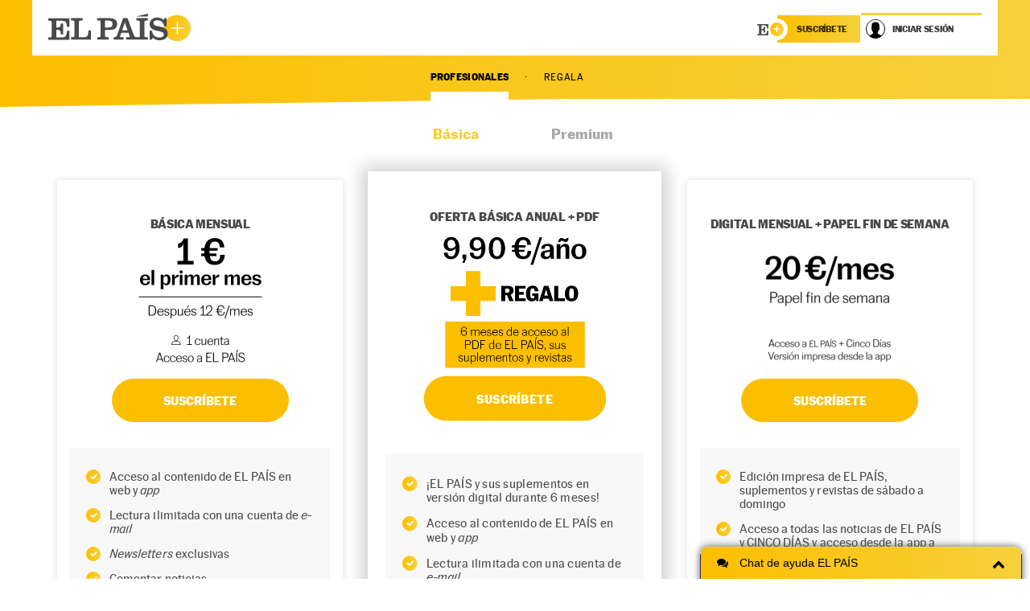

--- FILE ---
content_type: text/html; charset=utf-8
request_url: https://elpais.com/suscripciones/?prod=REG5D&o=login_ep&backURL=https%3A%2F%2Fcincodias.elpais.com%2Fnoticias%2Funion-sovietica%2F
body_size: 15507
content:
<!DOCTYPE html><html lang="es"><head><link rel="icon" type="image/x-icon" href="https://static.elpais.com/dist/resources/images/favicon.ico"/><script id="scriptTestAB">window.DTM = window.DTM || {}; window.DTM.config = window.DTM.config || {}; window.DTM.config.atg_enabled = true;</script><script type="application/javascript">window.DTM = Object.assign(window.DTM || {}, {"isArticle":false,"pageDataLayer":{"businessUnit":"noticias","canonicalURL":"https://elpais.com6a2a7d74f261f79f50c0ceeb1e6ffd394fbce5cc0c63cd8b3596ad94c9bb12ef/","domain":"elpais.com","edition":"españa","geoRegion":"españa","language":"es-ES","paywallID":"","liveContent":false,"org":"prisa","pageInstanceID":"1769246461548_14787292","pageName":"elpaiscom6a2a7d74f261f79f50c0ceeb1e6ffd394fbce5cc0c63cd8b3596ad94c9bb12ef/","publisher":"el pais","siteID":"elpaiscom","sysEnv":"web","thematic":"informacion","onsiteSearchResults":"","onsiteSearchTerm":"","paywallActive":false,"paywallCounter":"not-set","pageTypology":"","paywallProductOther":"","editionNavigation":"not-set","author":[],"creationDate":"","pageType":"","primaryCategory":"","secondaryCategories":"","subCategory1":"","subCategory2":"","tags":[]},"path":"//assets.adobedtm.com/0681c221600c/d0943e7fed9e/launch-90f4fb204f3b.min.js"});</script><meta charSet="UTF-8"/><meta name="viewport" content="width=device-width, initial-scale=1.0"/><title>Suscripciones EL PAÍS</title><meta name="lang" content="es-ES"/><meta name="author" content="Ediciones EL PAÍS"/><meta name="robots" content="index,follow"/><meta name="description" content="Las mejores ofertas y promociones para suscribirte a los contenidos de EL PAÍS."/><meta name="organization" content="Ediciones EL PAÍS S.L."/><meta property="article:publisher" content="https://www.facebook.com/elpais/"/><meta property="og:locale" content="es_ES"/><meta property="og:image" content="https://imagenes.elpais.com/resizer/v2/https%3A%2F%2Farc-anglerfish-eu-central-1-prod-prisa.s3.amazonaws.com%2Fpublic%2FPSMME3J7ZBDOHK4S6ZIIFVDEAQ.png?auth=6297c6ea5303b046503b1d9ef9d5cf46f4eacf1583ad6d61346d8fc8d9f9c948&amp;width=300&amp;height=300&amp;smart=true"/><meta property="og:image:width" content="300"/><meta property="og:image:height" content="300"/><meta property="og:type" content="website"/><meta property="og:site_name" content="El País"/><meta property="fb:app_id" content="94039431626"/><meta property="twitter:card" content="summary"/><meta property="twitter:site" content="@el_pais"/><link rel="canonical" href="https://elpais.com/suscripciones/"/><meta property="article:tag" content="suscripciones,ofertas,suscripción digital,suscripción  papel,suscriptores,promociones,experiencias exclusivas"/><meta property="og:article:publisher" content="EL PAÍS"/><meta property="og:article:author" content="Ediciones EL PAÍS"/><meta property="fb:pages" content="8585811569"/><script type="application/ld+json">[{"@context":"https://schema.org/","@type":"WebSite","name":"EL PAÍS: el periódico global","sameAs":["https://es-es.facebook.com/elpais/","https://twitter.com/el_pais","https://www.youtube.com/channel/UCnsvJeZO4RigQ898WdDNoBw","https://es.wikipedia.org/wiki/El_Pa%C3%ADs","https://www.instagram.com/el_pais/"],"description":"Noticias de última hora sobre la actualidad en España y el mundo: política, economía, deportes, cultura, sociedad, tecnología, gente, opinión, viajes, moda, televisión, los blogs y las firmas de EL PAÍS. Además especiales, vídeos, fotos, audios, gráficos, entrevistas, promociones y todos los servicios de EL PAÍS.","image":{"@type":"ImageObject","url":"https://imagenes.elpais.com/resizer/v2/https%3A%2F%2Farc-anglerfish-eu-central-1-prod-prisa.s3.amazonaws.com%2Fpublic%2FPSMME3J7ZBDOHK4S6ZIIFVDEAQ.png?auth=6297c6ea5303b046503b1d9ef9d5cf46f4eacf1583ad6d61346d8fc8d9f9c948&width=300&height=300&smart=true","height":"300","width":"300"},"url":"https://elpais.com","copyrightHolder":{"@type":["NewsMediaOrganization","Organization"],"name":"EL PAÍS: el periódico global","@id":"https://elpais.com/#organization","url":"https://elpais.com","logo":{"@type":"ImageObject","url":"https://imagenes.elpais.com/resizer/v2/https%3A%2F%2Farc-anglerfish-eu-central-1-prod-prisa.s3.amazonaws.com%2Fpublic%2FPSMME3J7ZBDOHK4S6ZIIFVDEAQ.png?auth=6297c6ea5303b046503b1d9ef9d5cf46f4eacf1583ad6d61346d8fc8d9f9c948&width=300&height=300&smart=true","height":"300","width":"300"},"location":{"@type":"Place","name":"EL PAÍS: el periódico global","hasMap":"https://www.google.com/maps/dir/40.4373704,-3.62446/EL+PAIS,+S.L,+Calle+Miguel+Yuste,+40,+28037+Madrid/@40.4374475,-3.6264062,17z/data=!3m1!4b1!4m9!4m8!1m1!4e1!1m5!1m1!1s0xd422f0ae374e7f9:0x85a924c5a0085092!2m2!1d-3.6242389!2d40.4374558","url":"https://elpais.com","geo":{"@type":"GeoCoordinates","latitude":"40.4373704","longitude":"-3.62446"},"address":{"@type":"PostalAddress","streetAddress":"Miguel Yuste","addressLocality":"40","addressRegion":"Madrid","postalCode":"28037","addressCountry":{"@type":"Country","name":"ES"}}},"diversityPolicy":"https://elpais.com/info/codigo-etico/#diversidad","ethicsPolicy":"https://elpais.com/info/codigo-etico/#principios","foundingDate":"1976-05-04","actionableFeedbackPolicy":"https://elpais.com/info/codigo-etico/#contacto","correctionsPolicy":"https://elpais.com/info/codigo-etico/#cambios","diversityStaffingReport":"https://elpais.com/info/codigo-etico/#diversidad","ownershipFundingInfo":"https://elpais.com/info/codigo-etico/#estructura","unnamedSourcesPolicy":"https://elpais.com/info/codigo-etico/#fuentes"},"creator":{"@type":["NewsMediaOrganization","Organization"],"name":"EL PAÍS: el periódico global","@id":"https://elpais.com/#organization","url":"https://elpais.com","logo":{"@type":"ImageObject","url":"https://imagenes.elpais.com/resizer/v2/https%3A%2F%2Farc-anglerfish-eu-central-1-prod-prisa.s3.amazonaws.com%2Fpublic%2FPSMME3J7ZBDOHK4S6ZIIFVDEAQ.png?auth=6297c6ea5303b046503b1d9ef9d5cf46f4eacf1583ad6d61346d8fc8d9f9c948&width=300&height=300&smart=true","height":"300","width":"300"},"location":{"@type":"Place","name":"EL PAÍS: el periódico global","hasMap":"https://www.google.com/maps/dir/40.4373704,-3.62446/EL+PAIS,+S.L,+Calle+Miguel+Yuste,+40,+28037+Madrid/@40.4374475,-3.6264062,17z/data=!3m1!4b1!4m9!4m8!1m1!4e1!1m5!1m1!1s0xd422f0ae374e7f9:0x85a924c5a0085092!2m2!1d-3.6242389!2d40.4374558","url":"https://elpais.com","geo":{"@type":"GeoCoordinates","latitude":"40.4373704","longitude":"-3.62446"},"address":{"@type":"PostalAddress","streetAddress":"Miguel Yuste","addressLocality":"40","addressRegion":"Madrid","postalCode":"28037","addressCountry":{"@type":"Country","name":"ES"}}},"diversityPolicy":"https://elpais.com/info/codigo-etico/#diversidad","ethicsPolicy":"https://elpais.com/info/codigo-etico/#principios","foundingDate":"1976-05-04","actionableFeedbackPolicy":"https://elpais.com/info/codigo-etico/#contacto","correctionsPolicy":"https://elpais.com/info/codigo-etico/#cambios","diversityStaffingReport":"https://elpais.com/info/codigo-etico/#diversidad","ownershipFundingInfo":"https://elpais.com/info/codigo-etico/#estructura","unnamedSourcesPolicy":"https://elpais.com/info/codigo-etico/#fuentes"}},{"@context":"https://schema.org/","@type":"BreadcrumbList","itemListElement":[{"@type":"ListItem","item":{"@type":"CollectionPage","@id":"https://elpais.com/","name":"EL PAÍS: el periódico global"},"position":1},{"@type":"ListItem","item":{"@type":"CollectionPage","@id":"https://elpais.com/suscripciones/","name":"Suscripciones"},"position":2}]}]</script><link id="fusion-template-styles" rel="stylesheet" type="text/css"/><link rel="preconnect" href="//static.elpais.com"/><link rel="preconnect" href="//assets.adobedtm.com"/><link rel="preconnect" href="//sdk.privacy-center.org"/><script type="application/javascript" id="polyfill-script">if(!Array.prototype.includes||!(window.Object && window.Object.assign)||!window.Promise||!window.Symbol||!window.fetch){document.write('<script type="application/javascript" src="/pf/dist/engine/polyfill.js?d=2366&mxId=00000000" defer=""><\/script>')}</script><script id="fusion-engine-react-script" type="application/javascript" src="/pf/dist/engine/react.js?d=2366&amp;mxId=00000000" defer=""></script><script id="fusion-engine-combinations-script" type="application/javascript" src="/pf/dist/components/combinations/default.js?d=2366&amp;mxId=00000000" defer=""></script><script src="https://static.prisa.com/dist/subs/securesharesession/v2/latest/securesharesession.min.js"></script><script type="text/javascript">window.arcIdentityApiOrigin = "https://publicapi.elpais.com";window.arcSalesApiOrigin = "https://publicapi.elpais.com";window.apiOrigin = "https://publicapi.elpais.com";window.publicApi = "https://publicapi.elpais.com";window.baseUrlApiGateway = "https://wdnf3ec6zb.execute-api.eu-west-1.amazonaws.com/PRO/api/";window.serviceProductUrl = "https://services.users.elpais.com/serviceProduct.html";window.secretPasswordServiceProduct = "&_&que_es_mi_barco$_$";window.arcSignInUrl = "/subscriptions";if (false || window.location.pathname.indexOf('/pf/') === 0)
  { window.arcSignInUrl = "/pf" + window.arcSignInUrl + "?_website=el-pais"; }</script><script type="text/javascript" src="https://cmp.prisa.com/dist/cmp_ep.js" defer=""></script><script src="https://contributor.google.com/scripts/1d9eb4aae2cdce07/loader.js" defer=""></script><script type="text/javascript">
          var EP=EP||{};
          (function(e){e.FC={getCookie:function(a){a+="=";for(var d=document.cookie.split(";"),b=0;b<d.length;b++){for(var c=d[b];" "==c.charAt(0);)c=c.substring(1,c.length);if(0==c.indexOf(a))return c.substring(a.length,c.length)}return null},getReleasedStorage:function(a,d){my_storage=window.localStorage;var b=my_storage.getItem(a);if(null!==b&&-1!=b.indexOf("|")){var c=b.substring(0,b.indexOf("|"));b=b.substring(b.indexOf("|")+1,b.length);if(c==
          d||"mostrarFC"==a&&"SI"==b)return b}return null},setReleasedStorage:function(a,d,b){my_storage=window.localStorage;my_storage.setItem(a,d+"|"+b)},cumpleAleatorio:function(a){return cumple_aleatorio=100*Math.random()<a?!0:!1},init:function(){window.es_suscriptor=!1;var{UT=''}=(cookieValue=EP.FC.getCookie("pmuser"))&&cookieValue!=='null'?JSON.parse(cookieValue):{};es_suscriptor=(UT==="T1"||UT==="T2");window.googlefc=window.googlefc||{};googlefc.controlledMessagingFunction=function(a){(es_suscriptor||true)?a.proceed(!1):a.proceed(!0)}}};EP.FC.init()})(EP);
          (function(){'use strict';var f=function(a){var b=0;return function(){return b<a.length?{done:!1,value:a[b++]}:{done:!0}}},l=this,m=/^[w+/_-]+[=]{0,2}$/,n=null,q=function(){},r=function(a){var b=typeof a;if("object"==b)if(a){if(a instanceof Array)return"array";if(a instanceof Object)return b;var c=Object.prototype.toString.call(a);if("[object Window]"==c)return"object";if("[object Array]"==c||"number"==typeof a.length&&"undefined"!=typeof a.splice&&"undefined"!=typeof a.propertyIsEnumerable&&!a.propertyIsEnumerable("splice"))return"array";
          if("[object Function]"==c||"undefined"!=typeof a.call&&"undefined"!=typeof a.propertyIsEnumerable&&!a.propertyIsEnumerable("call"))return"function"}else return"null";else if("function"==b&&"undefined"==typeof a.call)return"object";return b},t=Date.now||function(){return+new Date},u=function(a,b){function c(){}c.prototype=b.prototype;a.m=b.prototype;a.prototype=new c;a.prototype.constructor=a;a.j=function(a,c,g){for(var d=Array(arguments.length-2),e=2;e<arguments.length;e++)d[e-2]=arguments[e];return b.prototype[c].apply(a,
          d)}};var v=function(a,b){Object.defineProperty(l,a,{configurable:!1,get:function(){return b},set:q})};var w=function(){return Math.floor(2147483648*Math.random()).toString(36)+Math.abs(Math.floor(2147483648*Math.random())^t()).toString(36)};var y=function(){this.a="";this.b=x},x={},z=function(a){var b=new y;b.a=a;return b};var A=function(a,b){a.src=b instanceof y&&b.constructor===y&&b.b===x?b.a:"type_error:TrustedResourceUrl";if(null===n)b:{b=l.document;if((b=b.querySelector&&b.querySelector("script[nonce]"))&&(b=b.nonce||b.getAttribute("nonce"))&&m.test(b)){n=b;break b}n=""}b=n;b&&a.setAttribute("nonce",b)};var B=function(a){this.a=a||l.document||document};B.prototype.appendChild=function(a,b){a.appendChild(b)};var C=function(a,b,c,d,e,g){try{var h=a.a,k=a.a.createElement("SCRIPT");k.async=!0;A(k,b);h.head.appendChild(k);k.addEventListener("load",function(){e();d&&h.head.removeChild(k)});k.addEventListener("error",function(){0<c?C(a,b,c-1,d,e,g):(d&&h.head.removeChild(k),g())})}catch(p){g()}};var D=l.atob("aHR0cHM6Ly93d3cuZ3N0YXRpYy5jb20vaW1hZ2VzL2ljb25zL21hdGVyaWFsL3N5c3RlbS8xeC93YXJuaW5nX2FtYmVyXzI0ZHAucG5n"),E=l.atob("WW91IGFyZSBzZWVpbmcgdGhpcyBtZXNzYWdlIGJlY2F1c2UgYWQgb3Igc2NyaXB0IGJsb2NraW5nIHNvZnR3YXJlIGlzIGludGVyZmVyaW5nIHdpdGggdGhpcyBwYWdlLg=="),aa=l.atob("RGlzYWJsZSBhbnkgYWQgb3Igc2NyaXB0IGJsb2NraW5nIHNvZnR3YXJlLCB0aGVuIHJlbG9hZCB0aGlzIHBhZ2Uu"),ba=function(a,b,c){this.b=a;this.f=new B(this.b);this.a=null;this.c=[];this.g=!1;this.i=b;this.h=c},H=function(a){if(a.b.body&&!a.g){var b=
          function(){F(a);l.setTimeout(function(){return G(a,3)},50)};C(a.f,a.i,2,!0,function(){l[a.h]||b()},b);a.g=!0}},F=function(a){for(var b=I(1,5),c=0;c<b;c++){var d=J(a);a.b.body.appendChild(d);a.c.push(d)}b=J(a);b.style.bottom="0";b.style.left="0";b.style.position="fixed";b.style.width=I(100,110).toString()+"%";b.style.zIndex=I(2147483544,2147483644).toString();b.style["background-color"]=K(249,259,242,252,219,229);b.style["box-shadow"]="0 0 12px #888";b.style.color=K(0,10,0,10,0,10);b.style.display=
          "flex";b.style["justify-content"]="center";b.style["font-family"]="Roboto, Arial";c=J(a);c.style.width=I(80,85).toString()+"%";c.style.maxWidth=I(750,775).toString()+"px";c.style.margin="24px";c.style.display="flex";c.style["align-items"]="flex-start";c.style["justify-content"]="center";d=a.f.a.createElement("IMG");d.className=w();d.src=D;d.style.height="24px";d.style.width="24px";d.style["padding-right"]="16px";var e=J(a),g=J(a);g.style["font-weight"]="bold";g.textContent=E;var h=J(a);h.textContent=
          aa;L(a,e,g);L(a,e,h);L(a,c,d);L(a,c,e);L(a,b,c);a.a=b;a.b.body.appendChild(a.a);b=I(1,5);for(c=0;c<b;c++)d=J(a),a.b.body.appendChild(d),a.c.push(d)},L=function(a,b,c){for(var d=I(1,5),e=0;e<d;e++){var g=J(a);b.appendChild(g)}b.appendChild(c);c=I(1,5);for(d=0;d<c;d++)e=J(a),b.appendChild(e)},I=function(a,b){return Math.floor(a+Math.random()*(b-a))},K=function(a,b,c,d,e,g){return"rgb("+I(Math.max(a,0),Math.min(b,255)).toString()+","+I(Math.max(c,0),Math.min(d,255)).toString()+","+I(Math.max(e,0),Math.min(g,
          255)).toString()+")"},J=function(a){a=a.f.a.createElement("DIV");a.className=w();return a},G=function(a,b){0>=b||null!=a.a&&0!=a.a.offsetHeight&&0!=a.a.offsetWidth||(ca(a),F(a),l.setTimeout(function(){return G(a,b-1)},50))},ca=function(a){var b=a.c;var c="undefined"!=typeof Symbol&&Symbol.iterator&&b[Symbol.iterator];b=c?c.call(b):{next:f(b)};for(c=b.next();!c.done;c=b.next())(c=c.value)&&c.parentNode&&c.parentNode.removeChild(c);a.c=[];(b=a.a)&&b.parentNode&&b.parentNode.removeChild(b);a.a=null};var M=function(a,b,c){a=l.btoa(a+b);v(a,c)},da=function(a,b,c){for(var d=[],e=2;e<arguments.length;++e)d[e-2]=arguments[e];e=l.btoa(a+b);e=l[e];if("function"==r(e))e.apply(null,d);else throw Error("API not exported.");};var fa=function(a,b,c,d,e){var g=ea(c),h=function(c){c.appendChild(g);l.setTimeout(function(){g?(0!==g.offsetHeight&&0!==g.offsetWidth?b():a(),g.parentNode&&g.parentNode.removeChild(g)):a()},d)},k=function(a){document.body?h(document.body):0<a?l.setTimeout(function(){k(a-1)},e):b()};k(3)},ea=function(a){var b=document.createElement("div");b.className=a;b.style.width="1px";b.style.height="1px";b.style.position="absolute";b.style.left="-10000px";b.style.top="-10000px";b.style.zIndex="-10000";return b};var N=null;var O=function(){},P="function"==typeof Uint8Array,Q=function(a,b){a.b=null;b||(b=[]);a.l=void 0;a.f=-1;a.a=b;a:{if(b=a.a.length){--b;var c=a.a[b];if(!(null===c||"object"!=typeof c||"array"==r(c)||P&&c instanceof Uint8Array)){a.g=b-a.f;a.c=c;break a}}a.g=Number.MAX_VALUE}a.i={}},R=[],S=function(a,b){if(b<a.g){b+=a.f;var c=a.a[b];return c===R?a.a[b]=[]:c}if(a.c)return c=a.c[b],c===R?a.c[b]=[]:c},U=function(a,b){var c=T;a.b||(a.b={});if(!a.b[b]){var d=S(a,b);d&&(a.b[b]=new c(d))}return a.b[b]};
          O.prototype.h=P?function(){var a=Uint8Array.prototype.toJSON;Uint8Array.prototype.toJSON=function(){if(!N){N={};for(var a=0;65>a;a++)N[a]="ABCDEFGHIJKLMNOPQRSTUVWXYZabcdefghijklmnopqrstuvwxyz0123456789+/=".charAt(a)}a=N;for(var c=[],d=0;d<this.length;d+=3){var e=this[d],g=d+1<this.length,h=g?this[d+1]:0,k=d+2<this.length,p=k?this[d+2]:0,ha=e>>2;e=(e&3)<<4|h>>4;h=(h&15)<<2|p>>6;p&=63;k||(p=64,g||(h=64));c.push(a[ha],a[e],a[h],a[p])}return c.join("")};try{return JSON.stringify(this.a&&this.a,V)}finally{Uint8Array.prototype.toJSON=
          a}}:function(){return JSON.stringify(this.a&&this.a,V)};var V=function(a,b){return"number"!=typeof b||!isNaN(b)&&Infinity!==b&&-Infinity!==b?b:String(b)};O.prototype.toString=function(){return this.a.toString()};var T=function(a){Q(this,a)};u(T,O);var W=function(a){Q(this,a)};u(W,O);var ia=function(a,b){this.g=new B(a);var c=U(b,11);c=z(S(c,4)||"");this.b=new ba(a,c,S(b,10));this.a=b;this.f=S(this.a,1);this.c=!1},X=function(a,b,c,d){b=new T(b?JSON.parse(b):null);b=z(S(b,4)||"");C(a.g,b,3,!1,c,function(){fa(function(){H(a.b);d(!1)},function(){d(!0)},S(a.a,12),S(a.a,5),S(a.a,3))})},ja=function(a){a.c||(M(a.f,"internal_api_load_with_sb",function(b,c,d){X(a,b,c,d)}),M(a.f,"internal_api_sb",function(){H(a.b)}),a.c=!0)};var Y=function(a){this.h=l.document;this.a=new ia(this.h,a);this.f=S(a,1);this.g=U(a,2);this.c=!1;this.b=a};Y.prototype.start=function(){try{ka(),ja(this.a),l.googlefc=l.googlefc||{},"callbackQueue"in l.googlefc||(l.googlefc.callbackQueue=[]),la(this)}catch(a){H(this.a.b)}};
          var ka=function(){var a=function(){if(!l.frames.googlefcPresent)if(document.body){var b=document.createElement("iframe");b.style.display="none";b.style.width="0px";b.style.height="0px";b.style.border="none";b.style.zIndex="-1000";b.style.left="-1000px";b.style.top="-1000px";b.name="googlefcPresent";document.body.appendChild(b)}else l.setTimeout(a,5)};a()},la=function(a){var b=t();X(a.a,a.g.h(),function(){var c=l.btoa(a.f+"cached_js");(c=l[c])?(c=l.atob(c),c=3E5>Math.abs(b-parseInt(c,10))):c=!1;c||
          (da(a.f,"internal_api_sb"),Z(a,S(a.b,9)))},function(b){b?Z(a,S(a.b,7)):Z(a,S(a.b,8))})},Z=function(a,b){a.c||(a.c=!0,a=new l.XMLHttpRequest,a.open("GET",b,!0),a.send())};(function(a,b){l[a]=function(c){for(var d=[],e=0;e<arguments.length;++e)d[e-0]=arguments[e];l[a]=q;b.apply(null,d)}})("__475an521in8a__",function(a){"function"==typeof l.atob&&(a=l.atob(a),a=new W(a?JSON.parse(a):null),(new Y(a)).start())});}).call(this);

          window.__475an521in8a__("[base64]/[base64]/[base64]");
          </script><link rel="stylesheet" href="https://static.elpais.com/dist/resources/css/60deb63bd5c4d191113fa6b84e91d0e9/suscripciones/default.css"/></head><body><script type="text/javascript" src="https://ak-ads-ns.prisasd.com/slot/elpais/slot.js" defer=""></script><div id="fusion-app" class="fusion-app"><div style="display:none" id="landing-ofertas" data-fusion-collection="layouts" data-fusion-type="landing-ofertas" data-fusion-message="Could not render component [layouts:landing-ofertas]"></div></div><script id="fusion-metadata" type="application/javascript">window.Fusion=window.Fusion||{};Fusion.arcSite="el-pais";Fusion.contextPath="/pf";Fusion.mxId="00000000";Fusion.deployment="2366";Fusion.globalContent={"name":"mensual_basica_1e_12e_anual_basica_2anos_19_90e_115e_home","disclaimerText":null,"largeImage":null,"mediumImage":null,"smallImage":null,"pageSubTitle":null,"pageTitle":null,"templateName":"Default","campaigns":[{"canRenew":true,"canRestart":true,"canStart":true,"name":"camp_mensual_basica_1e_12e_anual_basica_2anos_19_90e_115e_home","validFrom":1762948200000,"validUntil":null},{"canRenew":true,"canRestart":true,"canStart":true,"name":"camp_mensual_basica_1e_12e_anual_basica_2anos_19_90e_115e_home_16112025","validFrom":1762948201000,"validUntil":1763334000000},{"canRenew":true,"canRestart":true,"canStart":true,"name":"camp_mensual_basica_1e_12e_anual_basica_2anos_19_90e_115e_07122025","validFrom":1764853801000,"validUntil":1765148400000},{"canRenew":true,"canRestart":true,"canStart":true,"name":"camp_mensual_basica_1e_12e_anual_basica_2anos_19_90e_115e_home_07122025","validFrom":1764921001000,"validUntil":1765148400000},{"canRenew":true,"canRestart":true,"canStart":true,"name":"camp_mensual_basica_1e_12e_anual_basica_2anos_19_90e_115e_home_18122025","validFrom":1766052601000,"validUntil":1766098800000},{"canRenew":true,"canRestart":true,"canStart":true,"name":"camp_mensual_basica_1e_12e_anual_basica_2anos_19_90e_115e_home_24122025","validFrom":1766496000000,"validUntil":1766617200000},{"canRenew":true,"canRestart":true,"canStart":true,"name":"camp_mensual_basica_1e_12e_anual_basica_2anos_19_90e_115e_home_21012026","validFrom":1768912200000,"validUntil":1769036400000},{"canRenew":true,"canRestart":true,"canStart":true,"name":"camp_mensual_basica_1e_12e_anual_basica_2anos_19_90e_115e_home_31012026","validFrom":1768913400000,"validUntil":1769900400000},{"canRenew":true,"canRestart":true,"canStart":true,"name":"camp_mensual_basica_1e_12e_anual_basica_2anos_19_90e_115e_home_27012026","validFrom":1769164200000,"validUntil":1769554800000}],"products":[{"sku":"ISPPAREN1788","description":"<p><strong>BÁSICA MENSUAL</strong></p>","image":"https://cloudfront-eu-central-1.images.arcpublishing.com/prisa/VH3DSDEHRRBQBHSITUMSZL2VM4.png","imageAction":null,"name":"basica_eur_mensual_1mes_1e_12e","thumbnail":null,"maxSubscriptionAssociations":0,"attributes":[{"name":"Default","value":"<p>Acceso al contenido de EL PAÍS en web y <em>app</em></p>"},{"name":"Default","value":"<p>Lectura ilimitada con una cuenta de <em>e-mail</em></p>"},{"name":"Default","value":"<p><em>Newsletters </em>exclusivas</p>"},{"name":"Default","value":"<p>Comentar noticias</p>"},{"name":"Default","value":"<p>Experiencias culturales únicas</p>"},{"name":"Default","value":"<p>5% de descuento en colecciones.elpais.com</p>"}],"pricingStrategies":[{"pricingStrategyId":2358,"priceCode":"MOUGQD","name":"basica_eur_mensual_1mes_1e_12e","description":"<p>Primer mes 1 €. Después, 12 € al mes.</p>","gift":false,"summary":"<p>Primer mes 1 €. Después, 12 € al mes.</p>","currencyCode":"EUR","currencyDisplayFormat":"symbol","currencyLocale":"de-DE","rates":[{"amount":"1.00","billingCount":1,"billingFrequency":"Month","durationCount":1,"duration":"Month"},{"amount":"12.00","billingCount":1,"billingFrequency":"Month","durationCount":1,"duration":"UntilCancelled"}],"taxInclusive":true}],"defaultSwgProduct":false},{"sku":"ISPPAREN2057","description":"<p><strong>OFERTA BÁSICA ANUAL</strong></p>","image":"https://cloudfront-eu-central-1.images.arcpublishing.com/prisa/LHG3A7FXK5AQNNKZ33ZZBA6A7Y.png","imageAction":null,"name":"basica_eur_anual_2anos_19_90e_115e","thumbnail":null,"maxSubscriptionAssociations":0,"attributes":[{"name":"Default","value":"<p>Acceso al contenido de EL PAÍS en web y <em>app</em></p>"},{"name":"Default","value":"<p>Lectura ilimitada con una cuenta de <em>e-mail</em></p>"},{"name":"Default","value":"<p><em>Newsletters </em>exclusivas</p>"},{"name":"Default","value":"<p>Comentar noticias</p>"},{"name":"Default","value":"<p>Experiencias culturales únicas</p>"},{"name":"Default","value":"<p>5% de descuento en colecciones.elpais.com</p>"}],"pricingStrategies":[{"pricingStrategyId":2690,"priceCode":"JMDSAL","name":"basica_eur_anual_2anos_19_90e_115e","description":"<p>Dos años por 19,90 €. Después 115 € al año.</p>","gift":false,"summary":"<p>Dos años por 19,90 €. Después 115 € al año.</p>","currencyCode":"EUR","currencyDisplayFormat":"symbol","currencyLocale":"de-DE","rates":[{"amount":"19.90","billingCount":2,"billingFrequency":"Year","durationCount":2,"duration":"Year"},{"amount":"115.00","billingCount":1,"billingFrequency":"Year","durationCount":1,"duration":"UntilCancelled"}],"taxInclusive":true}],"defaultSwgProduct":false}],"attributes":[],"default":true,"_id":"6a2a7d74f261f79f50c0ceeb1e6ffd394fbce5cc0c63cd8b3596ad94c9bb12ef"};Fusion.globalContentConfig={"source":"offers","query":{"campaignName":null,"arc-site":"el-pais"}};Fusion.lastModified=1769246461554;Fusion.contentCache={"enp-resizer-url":{"{\"height\":\"300\",\"url\":\"https://arc-anglerfish-eu-central-1-prod-prisa.s3.amazonaws.com/public/PSMME3J7ZBDOHK4S6ZIIFVDEAQ.png\",\"width\":\"300\"}":{"data":{"type":"image","url":"https://arc-anglerfish-eu-central-1-prod-prisa.s3.amazonaws.com/public/PSMME3J7ZBDOHK4S6ZIIFVDEAQ.png","auth":{"1":"6297c6ea5303b046503b1d9ef9d5cf46f4eacf1583ad6d61346d8fc8d9f9c948"},"resized_urls":{"300x300":"q1Bzvi_vytH6svtum46Q9iiKu8Q=/300x300/"},"resized_urls_v2":{"300x300":"/https%3A%2F%2Farc-anglerfish-eu-central-1-prod-prisa.s3.amazonaws.com%2Fpublic%2FPSMME3J7ZBDOHK4S6ZIIFVDEAQ.png?auth=6297c6ea5303b046503b1d9ef9d5cf46f4eacf1583ad6d61346d8fc8d9f9c948&width=300&height=300&smart=true"},"content_elements":[],"_id":"7aca6cb8c422c889c287484efe711e0251d3d8f09ca6687c9b9836ae6b2b95ef"},"expires":1769246557443,"lastModified":1769246257394}},"offers":{"{\"campaignName\":\"camp_mensual_premium_1e_anual_premium_144e\"}":{"data":{"name":"mensual_premium_1e_anual_premium_144e","disclaimerText":null,"largeImage":null,"mediumImage":null,"smallImage":null,"pageSubTitle":"<p>Ahora con la&nbsp;suscripción PREMIUM de EL PAÍS,&nbsp;además de poder leer sin límites Cinco Días, acceder a sus versiones impresas desde la&nbsp;app&nbsp;y tener dos cuentas de usuario,&nbsp;tendrás total acceso a The New York Times.</p>","pageTitle":"<p><strong>EL PAÍS, Cinco Días y The New York Times</strong></p>\n<p><strong>Los referentes globales en un sola suscripción</strong></p>","templateName":"Default","campaigns":[{"canRenew":true,"canRestart":true,"canStart":true,"name":"camp_mensual_premium_1e_anual_premium_144e","validFrom":1712303400000,"validUntil":null}],"products":[{"sku":"IPPPAREN1278","description":"<p><strong>PREMIUM MENSUAL</strong></p>","image":"https://cloudfront-eu-central-1.images.arcpublishing.com/prisa/GIH2JMZ3XNA35KVZNZLNBMTOFA.png","imageAction":null,"name":"premium_eur_mensual_1mes_1e_15e","thumbnail":null,"maxSubscriptionAssociations":1,"attributes":[{"name":"Default","value":"<p><em>Newsletters </em>semanales Premium de economía, como 'Inteligencia económica'</p>"},{"name":"Default","value":"<p>Acceso a todas las noticias de EL PAÍS y Cinco Días</p>"},{"name":"Default","value":"<p>Asistente virtual Vera, la IA de EL PAÍS</p>"},{"name":"Default","value":"<p>Un año de acceso total a The New York Times</p>"},{"name":"Default","value":"<p>Lectura ilimitada con dos cuentas de <em>e-mail</em> a la vez</p>"},{"name":"Default","value":"<p>Acceso desde la <em>app </em>a las versiones impresas</p>"},{"name":"Default","value":"<p>Experiencias culturales únicas</p>"},{"name":"Default","value":"<p>Y todas las ventajas de la suscripción básica</p>"}],"pricingStrategies":[{"pricingStrategyId":1785,"priceCode":"UFAN22","name":"premium_eur_mensual_1mes_1e_15e","description":"<p>Primer mes 1 €. Después, 15 € al mes.</p>","gift":false,"summary":"<p>Primer mes 1 €. Después, 15 € al mes.</p>","currencyCode":"EUR","currencyDisplayFormat":"symbol","currencyLocale":"de-DE","rates":[{"amount":"1.00","billingCount":1,"billingFrequency":"Month","durationCount":1,"duration":"Month"},{"amount":"15.00","billingCount":1,"billingFrequency":"Month","durationCount":1,"duration":"UntilCancelled"}],"taxInclusive":true}],"defaultSwgProduct":false},{"sku":"IPPPAREN1132","description":"<p><strong>PREMIUM ANUAL</strong></p>","image":"https://cloudfront-eu-central-1.images.arcpublishing.com/prisa/HFXSW62VP5GHHA4IMFR4IX7JAE.png","imageAction":null,"name":"premium_eur_anual_144e","thumbnail":null,"maxSubscriptionAssociations":1,"attributes":[{"name":"Default","value":"<p><em>Newsletters </em>semanales Premium de economía, como 'Inteligencia económica'</p>"},{"name":"Default","value":"<p>Acceso a todas las noticias de EL PAÍS y Cinco Días</p>"},{"name":"Default","value":"<p>Asistente virtual Vera, la IA de EL PAÍS</p>"},{"name":"Default","value":"<p>Un año de acceso total a The New York Times</p>"},{"name":"Default","value":"<p>Lectura ilimitada con dos cuentas de <em>e-mail</em> a la vez</p>"},{"name":"Default","value":"<p>Acceso desde la <em>app </em>a las versiones impresas</p>"},{"name":"Default","value":"<p>Experiencias culturales únicas</p>"},{"name":"Default","value":"<p>Y todas las ventajas de la suscripción básica</p>"}],"pricingStrategies":[{"pricingStrategyId":1614,"priceCode":"7M0TN4","name":"premium_eur_anual_144e","description":"<p>144 € al año</p>","gift":false,"summary":"<p>144 € al año</p>","currencyCode":"EUR","currencyDisplayFormat":"symbol","currencyLocale":"de-DE","rates":[{"amount":"144.00","billingCount":1,"billingFrequency":"Year","durationCount":1,"duration":"UntilCancelled"}],"taxInclusive":true}],"defaultSwgProduct":false}],"attributes":[],"default":false,"_id":"ad0ffe019f38b2299774c67b22d636d2a986e1c11bd84c35706fb5ca87ab48a5"},"expires":1769246625689,"lastModified":1769246325586},"{\"campaignName\":\"camp_mensual_basica_1e_12e_anual_basica_9_90e_regalo_6meses_pdf_115e_home_25012026\"}":{"data":{"name":"mensual_basica_1e_12e_anual_basica_9_90e_regalo_6meses_pdf_115e_home","disclaimerText":null,"largeImage":null,"mediumImage":null,"smallImage":null,"pageSubTitle":null,"pageTitle":null,"templateName":"Default","campaigns":[{"canRenew":true,"canRestart":true,"canStart":true,"name":"camp_mensual_basica_1e_12e_anual_basica_9_90e_regalo_6meses_pdf_115e_home_25012026","validFrom":1768913401000,"validUntil":1769382000000}],"products":[{"sku":"ISPPAREN1788","description":"<p><strong>BÁSICA MENSUAL</strong></p>","image":"https://cloudfront-eu-central-1.images.arcpublishing.com/prisa/VH3DSDEHRRBQBHSITUMSZL2VM4.png","imageAction":null,"name":"basica_eur_mensual_1mes_1e_12e","thumbnail":null,"maxSubscriptionAssociations":0,"attributes":[{"name":"Default","value":"<p>Acceso al contenido de EL PAÍS en web y <em>app</em></p>"},{"name":"Default","value":"<p>Lectura ilimitada con una cuenta de <em>e-mail</em></p>"},{"name":"Default","value":"<p><em>Newsletters </em>exclusivas</p>"},{"name":"Default","value":"<p>Comentar noticias</p>"},{"name":"Default","value":"<p>Experiencias culturales únicas</p>"},{"name":"Default","value":"<p>5% de descuento en colecciones.elpais.com</p>"}],"pricingStrategies":[{"pricingStrategyId":2358,"priceCode":"MOUGQD","name":"basica_eur_mensual_1mes_1e_12e","description":"<p>Primer mes 1 €. Después, 12 € al mes.</p>","gift":false,"summary":"<p>Primer mes 1 €. Después, 12 € al mes.</p>","currencyCode":"EUR","currencyDisplayFormat":"symbol","currencyLocale":"de-DE","rates":[{"amount":"1.00","billingCount":1,"billingFrequency":"Month","durationCount":1,"duration":"Month"},{"amount":"12.00","billingCount":1,"billingFrequency":"Month","durationCount":1,"duration":"UntilCancelled"}],"taxInclusive":true}],"defaultSwgProduct":false},{"sku":"ISPPARED2053","description":"<p><strong>OFERTA BÁSICA ANUAL + PDF</strong></p>","image":"https://cloudfront-eu-central-1.images.arcpublishing.com/prisa/FEPSDQ7XCNEXHNSZGQ5G6FA73Y.png","imageAction":null,"name":"basica_eur_anual_9_90e_115e_regalo_pdf_6meses","thumbnail":null,"maxSubscriptionAssociations":0,"attributes":[{"name":"Default","value":"<p>¡EL PAÍS y sus suplementos en versión digital durante 6 meses!</p>"},{"name":"Default","value":"<p>Acceso al contenido de EL PAÍS en web y <em>app</em></p>"},{"name":"Default","value":"<p>Lectura ilimitada con una cuenta de <em>e-mail</em></p>"},{"name":"Default","value":"<p><em>Newsletters </em>exclusivas</p>"},{"name":"Default","value":"<p>Comentar noticias</p>"},{"name":"Default","value":"<p>Experiencias culturales únicas</p>"},{"name":"Default","value":"<p>5% de descuento en colecciones.elpais.com</p>"}],"pricingStrategies":[{"pricingStrategyId":2678,"priceCode":"W21W34","name":"basica_eur_anual_9_90e_115e_regalo_pdf_6meses","description":"<p>Primer año 9,90 €, después 115 € al año hasta cancelación.</p>\n<p>Acceso de regalo durante 6 meses al PDF en app.</p>","gift":false,"summary":"<p>Primer año 9,90 €, después 115 € al año hasta cancelación. Acceso de regalo durante 6 meses al PDF en app.</p>","currencyCode":"EUR","currencyDisplayFormat":"symbol","currencyLocale":"de-DE","rates":[{"amount":"9.90","billingCount":1,"billingFrequency":"Year","durationCount":1,"duration":"Year"},{"amount":"115.00","billingCount":1,"billingFrequency":"Year","durationCount":1,"duration":"UntilCancelled"}],"taxInclusive":true}],"defaultSwgProduct":false}],"attributes":[],"default":false,"_id":"3fa5dd164a74feed66472dd8c6792948476afeaaf0b023372fbd5121c7f0ff41"},"expires":1769246616700,"lastModified":1769246316569}}};Fusion.layout="landing-ofertas";Fusion.metas={"article:tag":{"value":"suscripciones,ofertas,suscripción digital,suscripción  papel,suscriptores,promociones,experiencias exclusivas","html":true},"description":{"value":"Las mejores ofertas y promociones para suscribirte a los contenidos de EL PAÍS.","html":true},"title":{"value":"Suscripciones EL PAÍS","html":true}};Fusion.outputType="default";Fusion.template="page/pq3voOcvbyv5cWrs";Fusion.tree={"collection":"layouts","type":"landing-ofertas","props":{"collection":"layouts","type":"landing-ofertas","id":"landing-ofertas","childProps":[{"collection":"sections","id":0},{"collection":"sections","id":1},{"collection":"sections","id":2},{"collection":"sections","id":3},{"collection":"sections","id":4},{"collection":"sections","id":5}]},"children":[{"collection":"sections","props":{"collection":"sections","id":0},"children":[]},{"collection":"sections","props":{"collection":"sections","id":1},"children":[]},{"collection":"sections","props":{"collection":"sections","id":2},"children":[{"collection":"features","type":"ENP-global/textLink","props":{"collection":"features","type":"ENP-global/textLink","id":"f0fgYOfrcRus3MA","contentConfig":{"contentService":"","contentConfigValues":{},"inherit":true},"customFields":{"text":"PROFESIONALES","url":"https://elpais.com/suscripciones/empresas/#/campaign?prm=suscrip_landing_header","_blank":true},"displayProperties":{},"localEdits":{},"variants":{}}},{"collection":"features","type":"ENP-global/textLink","props":{"collection":"features","type":"ENP-global/textLink","id":"f0fBi21bNKfd3WM","contentConfig":{"contentService":"","contentConfigValues":{},"inherit":true},"customFields":{"text":"REGALA","url":"https://elpais.com/suscripciones/digital/bono-regalo/?utm_medium=interno&utm_souce=autopromo&utm_campaign=suscrip_landing_header_regalo","_blank":true},"displayProperties":{},"localEdits":{},"variants":{}}}]},{"collection":"sections","props":{"collection":"sections","id":3},"children":[{"collection":"features","type":"subs/prisaretail","props":{"collection":"features","type":"subs/prisaretail","id":"f0fmpmMYtvgP4PU","contentConfig":{"contentService":"","contentConfigValues":{},"inherit":true},"customFields":{"titleGiftSection":"Conoce las propuestas para profesionales y empresas","textButtonGiftSection":"VER PROPUESTAS","atgEnabled":true,"defaultCampaign":"","conditionsText1":"Ver condiciones particulares","conditionsLink1":"https://elpais.com/suscripciones/digital/basica-mensual-promo-euro/condiciones/","conditionsText2":"Ver condiciones particulares","conditionsLink2":"https://elpais.com/suscripciones/digital/basica-anual-promo-105-euros/condiciones/","imageId3":"","title3":"SUSCRIPCIÓN DIGITAL MENSUAL + PAPEL FIN DE SEMANA","deliveryLink3":"","kioskoLink3":"","bottomText3":"","bottomTextLink3":"","conditionsText3":"Ver condiciones particulares","conditionsLink3":"https://elpais.com/suscripciones/papel/fin-de-semana-17-eur/condiciones/","descLine1":"Edición impresa de EL PAÍS suplementos y revistas de sábado a domingo","descLine2":"Acceso ilimitado a todo el contenido en web y app.","descLine3":"Todos los beneficios de la suscripción digital.","descLine4":"Promoción válida para España.","companySection":false,"titleCompanySection":"Suscríbete con el Bono Cultural Joven del Ministerio de Cultura y Deporte","textButtonCompanySection":"VER PROMOCIÓN","urlButtonCompanySection":"https://elpais.com/suscripciones/bono-cultural-joven/?prm=suscrip_landing_bottom_bcj","giftSection":true,"urlButtonGiftSection":"https://profesional.elpais.com/planes?prm=suscrip_landing_bottom2","disableDeal3":true,"conditionsText4":"Ver condiciones particulares","conditionsLink4":"https://elpais.com/suscripciones/digital/premium-mensual-promo-euro/condiciones/","subscribeWithGoogle":true,"promoSWGText1":"","promoSWGText2":"","hideLoginLink":true,"promoSWGText4":"","subscribeWithGoogle4":false,"subscribeWithGoogle2":false,"subscribeWithGoogle1":true,"isMultiCampaign":true,"switchLeftCampaign":"camp_mensual_basica_1e_12e_anual_basica_9_90e_regalo_6meses_pdf_115e_home_25012026","switchLeftText":"Básica","switchRightCampaign":"camp_mensual_premium_1e_anual_premium_144e","switchRightText":"Premium","subscribeWithGoogle1multiCampaign1":false,"conditionsLink1multiCampaign1":"https://elpais.com/suscripciones/digital/basica-mensual-promo-euro/condiciones/","conditionsText1multiCampaign1":"Condiciones particulares","conditionsText2multiCampaign1":"Condiciones particulares","conditionsLink2multiCampaign1":"https://elpais.com/suscripciones/digital/basica-promo-anual-9-90euros-regalo-pdf-6meses/condiciones/","deliveryLink3multiCampaign1":"https://plus.elpais.com/pais_suscriptor/suscribete.html?tar=270&ofer=152","imageId3multiCampaign1":"GTAFTD3MMRBHHKSGYPNBAFRUVQ","title3multiCampaign1":"DIGITAL MENSUAL + PAPEL FIN DE SEMANA","kioskoLink3multiCampaign1":"https://plus.elpais.com/pais_suscriptor/suscribete.html?tar=269&ofer=152","conditionsText3multiCampaign1":"Condiciones particulares","conditionsLink3multiCampaign1":"https://elpais.com/suscripciones/papel/fin-de-semana-20-eur/condiciones/","descLine1multiCampaign1":"Edición impresa de EL PAÍS, suplementos y revistas de sábado a domingo","descLine2multiCampaign1":" Acceso a todas las noticias de EL PAÍS y CINCO DÍAS y acceso desde la app a las versiones impresas","descLine3multiCampaign1":"Newsletters semanales Premium de economía","descLine4multiCampaign1":"Experiencias culturales únicas","descLine5multiCampaign1":"Promoción válida solo para España","subscribeWithGoogle1multiCampaign2":false,"conditionsText1multiCampaign2":"Condiciones particulares","conditionsLink1multiCampaign2":"https://elpais.com/suscripciones/digital/premium-anual-mensual-nyt/condiciones/","conditionsText2multiCampaign2":"Condiciones particulares","conditionsLink2multiCampaign2":"https://elpais.com/suscripciones/digital/premium-anual-mensual-nyt/condiciones/","disableDeal3multiCampaign2":false,"disableDeal3multiCampaign1":false,"deliveryLink3multiCampaign2":"https://plus.elpais.com/pais_suscriptor/suscribete.html?tar=270&ofer=152","imageId3multiCampaign2":"GTAFTD3MMRBHHKSGYPNBAFRUVQ","title3multiCampaign2":"DIGITAL MENSUAL + PAPEL FIN DE SEMANA","kioskoLink3multiCampaign2":"https://plus.elpais.com/pais_suscriptor/suscribete.html?tar=269&ofer=152","bottomText3multiCampaign2":"Condiciones particulares","bottomTextLink3multiCampaign2":"https://elpais.com/suscripciones/papel/fin-de-semana-20-eur/condiciones/","descLine1multiCampaign2":"Edición impresa de EL PAÍS, suplementos y revistas de sábado a domingo","descLine2multiCampaign2":" Acceso a todas las noticias de EL PAÍS y CINCO DÍAS y acceso desde la app a las versiones impresas","descLine3multiCampaign2":"Newsletters semanales Premium de economía","descLine4multiCampaign2":"Experiencias culturales únicas","promoSWGText2multiCampaign1":"","subscribeWithGoogle2multiCampaign1":false,"skuSWG2multiCampaign1":"","conditionsText4multiCampaign1":"Condiciones particulares","conditionsLink4multiCampaign1":"","promoSWGText1multiCampaign2":"","subscribeWithGoogle4multiCampaign1":false,"promoSWGText1multiCampaign1":"6 meses por 1 € al mes con","isIncentiveLanding":true,"descLine5multiCampaign2":"Promoción válida solo para España","RRMESkus":"[{\"sku\":\"ISPPAREN1944\",\"externalId\":\"SWGPD.4357-9795-0501-94149\"},{\"sku\":\"ISPPAREN1945\",\"externalId\":\"SWGPD.0691-8678-4892-94816\"},{\"sku\":\"ISPPAREN1965\",\"externalId\":\"SWGPD.6461-8074-1140-36662\"},{\"sku\":\"ISPPAREN1967\",\"externalId\":\"SWGPD.9718-7868-9887-32844\"},{\"sku\":\"IPPPAREN1968\",\"externalId\":\"SWGPD.8444-9510-5400-45629\"},{\"sku\":\"IPPPAREN1969\",\"externalId\":\"SWGPD.2043-9636-1004-03390\"},{\"sku\":\"IPPPAREN1970\",\"externalId\":\"SWGPD.2673-1289-1006-24273\"},{\"sku\":\"IPPPAREN1971\",\"externalId\":\"SWGPD.4829-1358-2530-17567\"}]","skuSWG1multiCampaign1":"ISPPAREN1967","skuSWG1multiCampaign2":"IPPPAREN1968","skuSWG2multiCampaign2":"IPPPAREN1969","subscribeWithGoogle2multiCampaign2":true},"displayProperties":{},"localEdits":{},"variants":{}}},{"collection":"features","type":"ENP-homepage/htmlInclude","props":{"collection":"features","type":"ENP-homepage/htmlInclude","id":"f0fBNWg1uvgP4LM","contentConfig":{"contentService":"","contentConfigValues":{},"inherit":true},"customFields":{"htmlContent":"<div id=\"campaign\">\n\n<div class=\"individualOrCompany\"><h4>Suscríbete con el Bono Cultural Joven del Ministerio de Cultura y Deporte</h4><a href=\"https://elpais.com/suscripciones/bono-cultural-joven/?utm_medium=interno&utm_souce=autopromo&utm_campaign=suscrip_landing_bottom_bcj\"><button class=\"padding_vertical button button_primary margin_vertical\">VER PROMOCIÓN</button></a></div>\n\n</div>","pbInternal_cloneId":"f0faFOnwySik2pu"},"displayProperties":{},"localEdits":{},"variants":{}}},{"collection":"features","type":"ENP-homepage/htmlInclude","props":{"collection":"features","type":"ENP-homepage/htmlInclude","id":"f0fHNlP3uvgP40y","contentConfig":{"contentService":"","contentConfigValues":{},"inherit":true},"customFields":{"htmlContent":"<div id=\"campaign\">\n\n<div class=\"individualOrCompany\" style=\"border-bottom: 0px; padding-bottom: 0px;\"><h4>\n¿Quieres suscribirte a la edición impresa?\n</h4><a href=\"https://elpais.com/suscripciones/digital/captacion-especial-2/?utm_medium=interno&utm_souce=autopromo&utm_campaign=suscrip_landing_header\"><button class=\"padding_vertical button button_primary margin_vertical\">VER SUSCRIPCIONES</button></a></div>\n\n</div>"},"displayProperties":{},"localEdits":{},"variants":{}}},{"collection":"features","type":"ENP-homepage/htmlInclude","props":{"collection":"features","type":"ENP-homepage/htmlInclude","id":"f0fkS8d6uvgP46e","contentConfig":{"contentService":"","contentConfigValues":{},"inherit":true},"customFields":{"htmlContent":"<div id=\"campaign\">\n\n<div class=\"individualOrCompany\" style=\"border-bottom: 0px; padding-bottom: 0px;\"><h4>\n\nRegala una suscripción a EL PAÍS\n</h4><a href=\"https://elpais.com/suscripciones/digital/bono-regalo/?utm_medium=interno&utm_souce=autopromo&utm_campaign=suscrip_landing_header_regalo\"><button class=\"padding_vertical button button_primary margin_vertical\">VER OPCIONES DE REGALO</button></a></div>","pbInternal_cloneId":"f0fJM8zxDiRKNy"},"displayProperties":{},"localEdits":{},"variants":{}}},{"collection":"features","type":"ENP-homepage/htmlInclude","props":{"collection":"features","type":"ENP-homepage/htmlInclude","id":"f0fRib3auvgP4jl","contentConfig":{"contentService":"","contentConfigValues":{},"inherit":true},"customFields":{"htmlContent":"<style>\n.mod-experiencias {\n\t max-width: 750px;\n   border-bottom: 1px dashed hsla(0,0%,41%,.3);\n   margin-top: 0;\n\n}\n\n.mod-experiencias .logo {\n  background: url(\"https://static.elpais.com/dist/resources/images/subs/epmas.svg\") no-repeat 50%;\n  background-size: auto;\n  background-size: auto;\n  background-size: 100%;\n  width: 18.8rem;\n  text-indent: -99999px;\n  overflow: hidden;\n  display: block;\n  height: 3.8rem;\n  margin: 0 auto;\n}\n\n\n.mod-experiencias h5 {\n  text-align: center;\n  font-size: 2rem;\n  margin: 30px 0 0;\n  font-weight: bold;\n  letter-spacing: -0.3px;\n  line-height: 2.4rem;\n}\n\n.mod-experiencias p.intro {\n  text-align: center;\n  font-size: 1.6rem;\n  line-height: 2.1rem;\n  margin-top: 6px;\n}\n\n.mod-experiencias .listado {\n  padding: 0;\n\tmargin: 30px auto 20px;\n\tmax-width: 660px;\n}\n\n.mod-experiencias .listado li {\ndisplay: inline-block;\nwidth: 33%;\ntext-align: center;\nmargin: 15px 0 20px;\npadding: 0 10px;\nvertical-align: top;\n}\n\n.mod-experiencias .listado li a {}\n\n.mod-experiencias .listado li img {\n  width: 6.5rem;\n  margin: 0 auto 15px;\n}\n\n.mod-experiencias .listado li span {\n  font-size: 1.6rem;\n  text-align: center;\n  line-height: 1.8rem;\n  letter-spacing: 0.23px;\n}\n\n.mod-experiencias .boton {\n  padding: 18px 23px;\n  text-transform: uppercase;\n  background-color: #fcbf00;\n  color: #fff;\n  border-radius: 28px;\n  -webkit-transition: -webkit-transform 80ms ease-in;\n  transition: -webkit-transform 80ms ease-in;\n  transition: transform 80ms ease-in;\n  transition: transform 80ms ease-in, -webkit-transform 80ms ease-in;\n  font-family: BentonSans;\n  font-size: 1.5rem;\n  font-weight: 900;\n  letter-spacing: .06px;\n  line-height: 1.8rem;\n  text-align: center;\n  margin: 40px auto 0;\n  display: block;\n  width: 34.8rem;\n}\n\n@media (max-width:575px) {\n\n\t.mod-experiencias {\n\t\tmargin: 0 10px;\n\t}\n\t.mod-experiencias h5 {\n  font-size: 1.8rem;\n  line-height: 2.2rem;\n}\n.mod-experiencias p.intro {\n  font-size: 1.4rem;\n  line-height: 1.9rem;\n}\n\n  .mod-experiencias .listado li {\n    width: 49%;\n  }\n  .mod-experiencias .listado li img {\n  margin: 0 auto 10px;\n}\n\n  .mod-experiencias .listado li span {    \n  font-size: 1.4rem;\n  line-height: 1.6rem;\n}\n.mod-experiencias .boton {\n  padding: 18px 10px;  \n  font-size: 1.3rem;\n  line-height: 1.6rem;\n  width: 30rem;\n}\n</style>\n<div class=\"mod-experiencias ps-container\">\n  <a href=\"https://elpais.com/suscripciones/elpaismas.html\" class=\"logo\">EL PAÍS +</a>\n  <h5>Vive la cultura en primera persona con EL PAÍS+</h5>\n  <p class=\"intro\">Es el programa de ventajas en el que podrás disfrutar de experiencias culturales exclusivas como:</p>\n  <ul class=\"listado\">\n    <li>\n      <a href=\"https://elpais.com/suscripciones/elpaismas.html\">\n        <img src=\"https://cloudfront-eu-central-1.images.arcpublishing.com/prisa/6YBCABQ7LNHP3KOKI2ZIMRMVTI.png\" style=\"width:77px; height:65px;\">\n        <span>Visitas privadas a los mejores museos nacionales</span>\n      </a>\n    </li>\n        <li>\n      <a href=\"https://elpais.com/suscripciones/elpaismas.html\">\n        <img src=\"https://cloudfront-eu-central-1.images.arcpublishing.com/prisa/PUURI2AQH5HHDJHKNB7SFEYF4Y.png\" style=\"width:65px; height:65px;\">\n        <span>Entradas VIP para grandes musicales y producciones teatrales</span>\n      </a>\n    </li>\n        <li>\n      <a href=\"https://elpais.com/suscripciones/elpaismas.html\">\n        <img src=\"https://cloudfront-eu-central-1.images.arcpublishing.com/prisa/ASJA6HD7ORCZJFCIHUXQFCX4DI.png\" style=\"width:60px; height:65px;\">\n        <span>Acceso al backstage en conciertos</span>\n      </a>\n    </li>\n        <li>\n      <a href=\"https://elpais.com/suscripciones/elpaismas.html\">\n        <img src=\"https://cloudfront-eu-central-1.images.arcpublishing.com/prisa/OQNADO3FIND5ZCC4NBUKQ3XXHM.png\" style=\"width:66px; height:65px;\">\n        <span>Preestrenos y pases privados de cine</span>\n      </a>\n    </li>\n        <li>\n      <a href=\"https://elpais.com/suscripciones/elpaismas.html\">\n        <img src=\"https://cloudfront-eu-central-1.images.arcpublishing.com/prisa/PYOBLZIEY5C4HJEVI4Y222DVLI.png\" style=\"width:69px; height:65px;\">\n        <span>Encuentros con tus artistas favoritos</span>\n      </a>\n    </li>\n        <li>\n      <a href=\"https://elpais.com/suscripciones/elpaismas.html\">\n        <img src=\"https://cloudfront-eu-central-1.images.arcpublishing.com/prisa/CZNWT7ZAS5FGLF5TBDQP7DL5YM.png\" style=\"width:73px; height:65px;\">\n        <span>Charlas con periodistas de EL PAÍS y visitas a la redacción</span>\n      </a>\n    </li>\n   \n  </ul>\n  <a href=\"https://elpais.com/suscripciones/elpaismas.html\" class=\"boton\">DESCUBRE TODAS LAS EXPERIENCIAS</a>\n</div>\n\n\n\n<style>\n.mod-conocenos {\n  max-width: 750px;\n}\n\n.mod-conocenos h5 {\n  text-align: center;\n  font-size: 2rem;\n  margin: 30px 0 0;\n  font-weight: bold;\n  letter-spacing: -0.3px;\n  line-height: 2.4rem;\n}\n.mod-conocenos p strong{font-weight: bold;}\n.mod-conocenos p.intro {\n  text-align: center;\n  font-size: 1.6rem;\n  line-height: 2.3rem;\n  margin-top: 30px;\n}\n.mod-conocenos p.cita {\n  text-align: center;\n  font-size: 1.8rem;\n  line-height: 2.3rem;\n  font-weight: bold;\n  margin-top: 25px;\n}\n\n\n.mod-conocenos .boton {\n  padding: 18px 23px;\n  text-transform: uppercase;\n  background-color: #fcbf00;\n  color: #fff;\n  border-radius: 28px;\n  -webkit-transition: -webkit-transform 80ms ease-in;\n  transition: -webkit-transform 80ms ease-in;\n  transition: transform 80ms ease-in;\n  transition: transform 80ms ease-in, -webkit-transform 80ms ease-in;\n  font-family: BentonSans;\n  font-size: 1.5rem;\n  font-weight: 900;\n  letter-spacing: .06px;\n  line-height: 1.8rem;\n  text-align: center;\n  margin: 40px auto 0;\n  display: block;\n  width: 17.1rem;\n}\n\n@media (max-width:575px) {\n\n\t.mod-conocenos {\n\t\tmargin: 0 10px;\n\n\t}\n\t.mod-conocenos h5 {\n  font-size: 1.8rem;\n  line-height: 2.2rem;\n}\n.mod-conocenos p.intro {\n  font-size: 1.4rem;\n  line-height: 1.9rem;\n}\n\n.mod-conocenos .boton {\n  padding: 18px 10px;  \n  font-size: 1.3rem;\n  line-height: 1.6rem;\n}\n</style>\n\n\n<div class=\"mod-conocenos ps-container\">\n    <h5>¿Por qué es necesario EL PAÍS?</h5>\n    <p class=\"intro\">Porque <strong>EL PAÍS es el periódico en español más influyente del mundo</strong>, con más de <strong>300 periodistas</strong> en 4 redacciones y una extensa red de corresponsalías en el mundo, hacemos <strong>periodismo de calidad, riguroso y con valores progresistas</strong>.</p>\n  "},"displayProperties":{},"localEdits":{},"variants":{}}},{"collection":"features","type":"ENP-homepage/htmlInclude","props":{"collection":"features","type":"ENP-homepage/htmlInclude","id":"f0ft6wyOuvgP4kp","contentConfig":{"contentService":"","contentConfigValues":{},"inherit":true},"customFields":{"htmlUrl":"","htmlContent":"<div id=\"campaign\">\n\n<div class=\"ps-container\">\n\n<div class=\"ps-content\">\n\n<div class=\"ps-card-borderYellow ps-p-24 ps-mt-16\">\n\n<h4 class=\"ps-mb-16\">Preguntas y Respuestas frecuentes</h4>\n<p class=\"ps-font-l ps-font-MarcinMedium ps-mb-16\">Puedes encontrar más detalles de la suscripción en las Preguntas y Respuestas frecuentes</p>\n<p class=\"ps-flex ps-flex-justify-end ps-mt-16\"><a href=\"https://elpais.com/preguntas-frecuentes/?=faq-landing-test\" class=\"ps-btn ps-btn-secondary ps-btn-fixed\" role=\"button\">Abrir Preguntas y Respuestas</a>\n</p>\n\n</div>\n</div>\n\n\n\n\n<div class=\"studentOrBusiness\">\n<p><span>También puedes escribirnos a <a href=\"mailto:suscripciones@elpais.es\">suscripciones@elpais.es</a>.</span></p>\n<p><span>o contactarnos por teléfono en el <strong>914 400 135</strong> o <strong>910 538 059</strong></span></p>\n<p>(Lunes a viernes de 8 a 21h. Sábado, domingo y festivos de 8 a 17h, hora peninsular española).</p>\n</div>\n\n</div>\n\n</div>","ampContent":"","additionalClasses":""},"displayProperties":{},"localEdits":{},"variants":{}}},{"collection":"features","type":"ENP-homepage/htmlInclude","props":{"collection":"features","type":"ENP-homepage/htmlInclude","id":"f0ff88jRuvgP4uv","contentConfig":{"contentService":"","contentConfigValues":{},"inherit":true},"customFields":{"htmlContent":"<style>\n  article #campaign .ps-container, article #campaign .studentOrBusiness {\ndisplay: none;\n}\n\n\n  article .raw_html #campaign .ps-container,  article .raw_html #campaign .studentOrBusiness {\ndisplay: block;\n}\n\n\n\n\n\n\n\n .raw_html .banners {\n    display: table;\n    margin: auto;\n }\n\n .raw_html .banners strong {\n        background: #fcbf00;\n }\n\n .raw_html .banner {\n    border-top: 1px dashed hsla(0,0%,41%,.3);\n    border: 1px dashed hsla(0,0%,41%,.3);\n    text-align: center;\n    padding-bottom: 40px;\n    padding-top: 40px;\n\n    width: 100%;\n\n    margin-left: auto;\n    margin-right: auto;\n    margin-top: 40px;\n    /* max-width: 440px; */\n\n    /*\n    float: left;\n    */\n }\n\n@media (min-width: 1024px)\n{\n .raw_html .banner-empresa {\n    /* margin-right:32px; */\n }\n .raw_html .banner-bonos {\n    /* margin-left: 32px; */\n }\n}\n\n .raw_html .banner h4 {\n    font-size: 2.5rem;\n    margin-bottom: 15px;\n    margin-left: 8px;\n    margin-right: 8px;\n}\n\n .raw_html .banner a {\n    text-decoration-skip-ink: auto;\n\n    text-decoration: none;\n\n    cursor: pointer;\n    box-sizing: border-box!important;\n}\n\n .raw_html .banner a .button_primary {\n    padding: 18px 30px;\n    text-transform: uppercase;\n    background-color: #fcbf00;\n    color: #fff!important;\n    border-radius: 28px;\n    -webkit-transition: -webkit-transform 80ms ease-in;\n    transition: -webkit-transform 80ms ease-in;\n    transition: transform 80ms ease-in;\n    transition: transform 80ms ease-in,-webkit-transform 80ms ease-in;\n    font-family: BentonSans;\n    font-size: 15px;\n    font-weight: 900;\n    letter-spacing: .06px;\n    line-height: 18px;\n    text-align: center;\n    border: none;\n}\n\n\n@media (max-width: 1024px)\n{.landing-ofertas #campaign .productCardsContainerWrapper a.button_primary, .landing-ofertas #campaign .productCardsContainerWrapper button.button_primary {margin-top: 0px !important;}\n\n.landing-ofertas #campaign h2.headlineImageTitle span p {\nfont-size: 30px;\ncolor: #4a4a4a;\nfont-weight: 900;\nletter-spacing: -0.15px;\nline-height: 32px;\ntext-align: center;\nmargin: 0 8px;\n}\n}\n \n\n/* OCULTAR BOTÓN SwG \n\n#offers-button-ISPPAREN0659, #ISPPAREN0659 ~ span, #ISPPAREN0659 ~ .productCardPromo\n{\ndisplay:none;\n}\n */\n\n#ISPPAREN1093 + span, #offers-button-ISPPAREN1093 {\ndisplay:none;\n}\n\n#ISPPAREN1069 + span, #offers-button-ISPPAREN1069 {\ndisplay:none;\n}\n\n#IDPPAREN0261 + span, #offers-button-IDPPAREN0261 {\ndisplay:none;\n}\n\n#ISPPAREN0655 + span, #offers-button-ISPPAREN0655 {\ndisplay:none;\n}\n\n#IDPPAREN0449 + span, #offers-button-IDPPAREN0449 {\ndisplay:none;\n}\n\n\n#IDPPAREN0858 + span, #offers-button-IDPPAREN0858 {\ndisplay:none;\n}\n\n#IDPPAREN0813 + span, #offers-button-IDPPAREN0813 {\ndisplay:none;\n}\n\n#IDPPAREN0958 + span, #offers-button-IDPPAREN0958 {\ndisplay:none;\n}\n#ISPPAREN0994 + span, #offers-button-ISPPAREN0994 {\ndisplay:none;\n}\n#IDPPAREN0458 + span, #offers-button-IDPPAREN0458 {\ndisplay:none;\n}\n#IDPPAREN0170 + span, #offers-button-IDPPAREN0170 {\ndisplay:none;\n}\n#ISPPAREN1042 + span, #offers-button-ISPPAREN1042 {\ndisplay:none;\n}\n#ISPPAREN1044 + span, #offers-button-ISPPAREN1044 {\ndisplay:none;\n}\n\n#ISPPAREN1052 + span, #offers-button-ISPPAREN1052 {\ndisplay:none;\n}\n\n#ISPPAREN1034 + span, #offers-button-ISPPAREN1034 {\ndisplay:none;\n}"},"displayProperties":{},"localEdits":{},"variants":{}}},{"collection":"features","type":"ENP-homepage/htmlInclude","props":{"collection":"features","type":"ENP-homepage/htmlInclude","id":"f0f5DWqTuvgP4Ht","contentConfig":{"contentService":"","contentConfigValues":{},"inherit":true},"customFields":{"htmlContent":"<style>\n.article div ~ .raw_html {\ndisplay:none;\n}\n\n#campaign ~ .raw_html {\ndisplay:block;\n}\n\n\n\n\n</style>"},"displayProperties":{},"localEdits":{},"variants":{}}},{"collection":"features","type":"homepage/html-include","props":{"collection":"features","type":"homepage/html-include","id":"f0fACDUVuvgP4oi","contentConfig":{"contentService":"","contentConfigValues":{},"inherit":true},"customFields":{"htmlContent":"<iframe src=\"https://cincodias.elpais.com/utils-subs/reset-ts-ents/\" border=\"none\" width=\"0\" height=\"0\"></iframe>"},"displayProperties":{},"localEdits":{},"variants":{}}},{"collection":"features","type":"ENP-homepage/htmlInclude","props":{"collection":"features","type":"ENP-homepage/htmlInclude","id":"f0fryp1YuvgP4oN","contentConfig":{"contentService":"","contentConfigValues":{},"inherit":true},"customFields":{"htmlContent":"<div class=\"mod-conocenos ps-container\" style=\"\n    padding-top: 0px;\n    padding-bottom: 0px !IMPORTANT;\n    margin-top: 0px;\n    margin-bottom: 0px;\n\">\n    <p class=\"intro\">\n\nDescuentos calculados según el precio de referencia de la Suscripción Digital Básica y Premium, indicado en las Condiciones Generales de los Servicios, por el número de meses incluidos en la promoción.\n\n</p>\n </div>\n\n\n"},"displayProperties":{},"localEdits":{},"variants":{}}}]},{"collection":"sections","props":{"collection":"sections","id":4},"children":[{"collection":"features","type":"ENP-global/textLink","props":{"collection":"features","type":"ENP-global/textLink","id":"f0f1oxO6vvgP4yN","contentConfig":{"contentService":"","contentConfigValues":{},"inherit":true},"customFields":{"text":"Contacto","url":"https://elpais.com/estaticos/contacte/envio/contactoC.pl","_blank":true},"displayProperties":{},"localEdits":{},"variants":{}}},{"collection":"features","type":"ENP-global/textLink","props":{"collection":"features","type":"ENP-global/textLink","id":"f0fyTqA9vvgP4MH","contentConfig":{"contentService":"","contentConfigValues":{},"inherit":true},"customFields":{"text":"Condiciones generales de los servicios","url":"https://elpais.com/suscripciones/condiciones-generales-servicios/ ","_blank":true},"displayProperties":{},"localEdits":{},"variants":{}}},{"collection":"features","type":"ENP-global/textLink","props":{"collection":"features","type":"ENP-global/textLink","id":"f0fsFm2cvvgP4Vs","contentConfig":{"contentService":"","contentConfigValues":{},"inherit":true},"customFields":{"text":"Aviso legal","url":"https://elpais.com/estaticos/aviso-legal/","_blank":true},"displayProperties":{},"localEdits":{},"variants":{}}},{"collection":"features","type":"ENP-global/textLink","props":{"collection":"features","type":"ENP-global/textLink","id":"f0fa2k3gvvgP4Xe","contentConfig":{"contentService":"","contentConfigValues":{},"inherit":true},"customFields":{"text":"Política de cookies","url":"https://elpais.com/info/politica-de-cookies/","_blank":true},"displayProperties":{},"localEdits":{},"variants":{}}},{"collection":"features","type":"ENP-global/textLink","props":{"collection":"features","type":"ENP-global/textLink","id":"f0fSEnzjvvgP4XU","contentConfig":{"contentService":"","contentConfigValues":{},"inherit":true},"customFields":{"text":"Política de privacidad","url":"https://elpais.com/estaticos/politica-privacidad/","_blank":true},"displayProperties":{},"localEdits":{},"variants":{}}},{"collection":"features","type":"ENP-global/textLink","props":{"collection":"features","type":"ENP-global/textLink","id":"f0fp2t0mvvgP4VU","contentConfig":{"contentService":"","contentConfigValues":{},"inherit":true},"customFields":{"text":"Preguntas frecuentes","url":"https://elpais.com/preguntas-frecuentes/","_blank":true},"displayProperties":{},"localEdits":{},"variants":{}}}]},{"collection":"sections","props":{"collection":"sections","id":5},"children":[]}]};Fusion.spa=false;Fusion.spaEnabled=false;</script><script type="text/javascript" src="https://static.prisa.com/dist/subs/pmuser/v2/latest/pmuser.min.js"></script><script id="GSIScript" type="text/javascript" src="https://accounts.google.com/gsi/client" async="" defer=""></script></body></html>

--- FILE ---
content_type: application/javascript; charset=utf-8
request_url: https://fundingchoicesmessages.google.com/f/AGSKWxUwr3w1V1tKixAYpKqTuBgKXOVniPhcjQakxaHsxX9LJ0w_ZyQLDv6t0LtiEnqej0Gs29uOrQAMN9zWHSksRSPl7wYc3H-DAhgBj332srHZTMm7UNEHxyKw-IpZnu_2Lv-mk0A5r1_64K872qP2od5RckJ-zj7nDMSDcqWPpAlBnWPKW3aGShyB1CBO/_-Online-ad-/common/ad_/getrcmd.js?-160x600./meas.ad.pr.
body_size: -1288
content:
window['dfad2949-2f6a-477f-aea6-f111a03b9e2e'] = true;